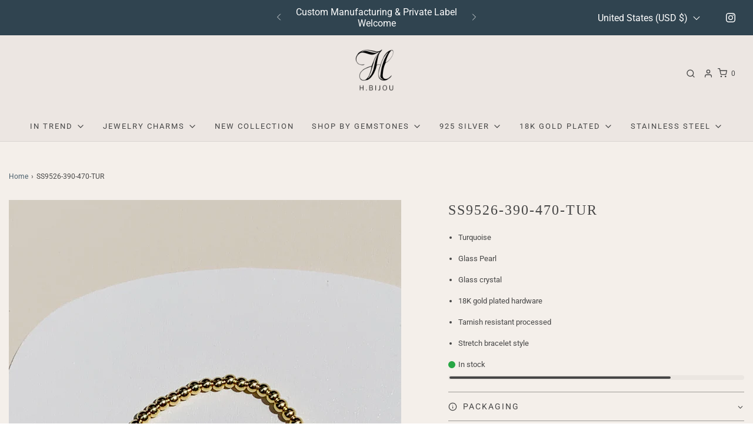

--- FILE ---
content_type: text/css
request_url: https://h-bijou.com/cdn/shop/t/9/assets/custom.css?v=174064503193137874401744628515
body_size: -689
content:
.indiv-product-wrapper:has(.bsscommerce-ltsp-message) button#quick-view-desktop{display:none}.product-description-main-wrapper:has(.bsscommerce-ltsp-message) .product-page--pricing{display:none}.product-description-main-wrapper:has(.bsscommerce-ltsp-message) #purchase{display:none}
/*# sourceMappingURL=/cdn/shop/t/9/assets/custom.css.map?v=174064503193137874401744628515 */
